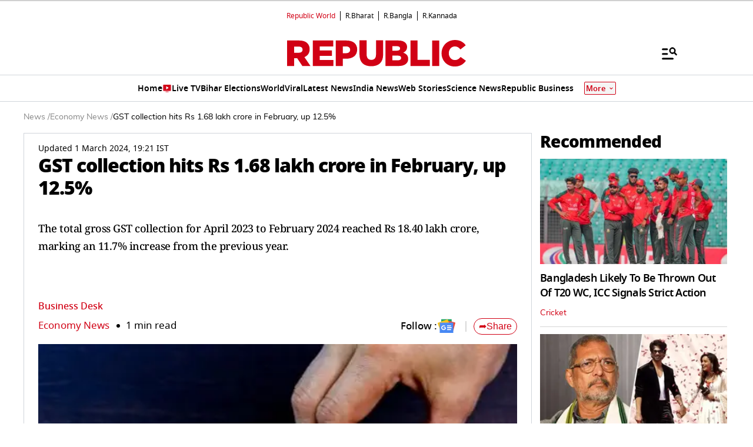

--- FILE ---
content_type: text/html; charset=utf-8
request_url: https://www.google.com/recaptcha/api2/aframe
body_size: 152
content:
<!DOCTYPE HTML><html><head><meta http-equiv="content-type" content="text/html; charset=UTF-8"></head><body><script nonce="dOsE6DZRA0wAgLUvcX81cw">/** Anti-fraud and anti-abuse applications only. See google.com/recaptcha */ try{var clients={'sodar':'https://pagead2.googlesyndication.com/pagead/sodar?'};window.addEventListener("message",function(a){try{if(a.source===window.parent){var b=JSON.parse(a.data);var c=clients[b['id']];if(c){var d=document.createElement('img');d.src=c+b['params']+'&rc='+(localStorage.getItem("rc::a")?sessionStorage.getItem("rc::b"):"");window.document.body.appendChild(d);sessionStorage.setItem("rc::e",parseInt(sessionStorage.getItem("rc::e")||0)+1);localStorage.setItem("rc::h",'1769000973417');}}}catch(b){}});window.parent.postMessage("_grecaptcha_ready", "*");}catch(b){}</script></body></html>

--- FILE ---
content_type: application/javascript; charset=utf-8
request_url: https://fundingchoicesmessages.google.com/f/AGSKWxWs-YDBbOUUuHv_HGKMQXn5DbxEUunGCgB56zSLxbp1BbDBMtiHBxpt51AoU_gPlXUYcWTExP4QJ--HhqZ4Ckupu4POAze2pg1k7zQuCZtS3jqzgNfN1494aGGKgwm8-_urOb3MMGgMtRalSHuK3wFM885jrWNsDPpajc0XHT4ETjbKuzbhQZmGJ8wS/__sticky_ad.-ad_injector//yahoo-ad-.com/gads//AdsRotateNEW1right.
body_size: -1293
content:
window['01403bb9-5d94-4a89-96db-00735f617ff8'] = true;

--- FILE ---
content_type: application/javascript; charset=utf-8
request_url: https://fundingchoicesmessages.google.com/f/AGSKWxVTW-yZT8ENI08nWW99zAIx9xost1ATKcoVwZMdFG27hKIYKhE5IFzHg8A_q7s-2uxEAP_VsLN0RVZMHLARiXgoK-5uI24DvkcIsVHrajgNE-FQnr9yJ3zkcLiggriaUcoirgjieQ==?fccs=W251bGwsbnVsbCxudWxsLG51bGwsbnVsbCxudWxsLFsxNzY5MDAwOTczLDg3ODAwMDAwMF0sbnVsbCxudWxsLG51bGwsW251bGwsWzcsOSw2XSxudWxsLDIsbnVsbCwiZW4iLG51bGwsbnVsbCxudWxsLG51bGwsbnVsbCwxXSwiaHR0cHM6Ly93d3cucmVwdWJsaWN3b3JsZC5jb20vZWNvbm9teS9nc3QtY29sbGVjdGlvbi1oaXRzLXJzLTE2OC1sYWtoLWNyb3JlLWluLWZlYnJ1YXJ5LXVwLTEyNSIsbnVsbCxbWzgsIjlvRUJSLTVtcXFvIl0sWzksImVuLVVTIl0sWzE5LCIyIl0sWzE3LCJbMF0iXSxbMjQsIiJdLFsyOSwiZmFsc2UiXV1d
body_size: 212
content:
if (typeof __googlefc.fcKernelManager.run === 'function') {"use strict";this.default_ContributorServingResponseClientJs=this.default_ContributorServingResponseClientJs||{};(function(_){var window=this;
try{
var qp=function(a){this.A=_.t(a)};_.u(qp,_.J);var rp=function(a){this.A=_.t(a)};_.u(rp,_.J);rp.prototype.getWhitelistStatus=function(){return _.F(this,2)};var sp=function(a){this.A=_.t(a)};_.u(sp,_.J);var tp=_.ed(sp),up=function(a,b,c){this.B=a;this.j=_.A(b,qp,1);this.l=_.A(b,_.Pk,3);this.F=_.A(b,rp,4);a=this.B.location.hostname;this.D=_.Fg(this.j,2)&&_.O(this.j,2)!==""?_.O(this.j,2):a;a=new _.Qg(_.Qk(this.l));this.C=new _.dh(_.q.document,this.D,a);this.console=null;this.o=new _.mp(this.B,c,a)};
up.prototype.run=function(){if(_.O(this.j,3)){var a=this.C,b=_.O(this.j,3),c=_.fh(a),d=new _.Wg;b=_.hg(d,1,b);c=_.C(c,1,b);_.jh(a,c)}else _.gh(this.C,"FCNEC");_.op(this.o,_.A(this.l,_.De,1),this.l.getDefaultConsentRevocationText(),this.l.getDefaultConsentRevocationCloseText(),this.l.getDefaultConsentRevocationAttestationText(),this.D);_.pp(this.o,_.F(this.F,1),this.F.getWhitelistStatus());var e;a=(e=this.B.googlefc)==null?void 0:e.__executeManualDeployment;a!==void 0&&typeof a==="function"&&_.To(this.o.G,
"manualDeploymentApi")};var vp=function(){};vp.prototype.run=function(a,b,c){var d;return _.v(function(e){d=tp(b);(new up(a,d,c)).run();return e.return({})})};_.Tk(7,new vp);
}catch(e){_._DumpException(e)}
}).call(this,this.default_ContributorServingResponseClientJs);
// Google Inc.

//# sourceURL=/_/mss/boq-content-ads-contributor/_/js/k=boq-content-ads-contributor.ContributorServingResponseClientJs.en_US.9oEBR-5mqqo.es5.O/d=1/exm=ad_blocking_detection_executable,kernel_loader,loader_js_executable,web_iab_tcf_v2_signal_executable/ed=1/rs=AJlcJMwtVrnwsvCgvFVyuqXAo8GMo9641A/m=cookie_refresh_executable
__googlefc.fcKernelManager.run('\x5b\x5b\x5b7,\x22\x5b\x5bnull,\\\x22republicworld.com\\\x22,\\\x22AKsRol_ISDhmpB-eIXm7Zsn5PiJ4wwHvfJFV4LzgiWH6QJKDIFmzlQo0fYpe7lVM5D6st2vRgFiV2_NvwI0lHiURxwxs3tVcAidYNhaebdF8hBLm870lY7Us2GwvPjBiTgU5hPbYJNkHjTF3LQBHjZVXclVC87MYrQ\\\\u003d\\\\u003d\\\x22\x5d,null,\x5b\x5bnull,null,null,\\\x22https:\/\/fundingchoicesmessages.google.com\/f\/AGSKWxUHQf_shS7aGO2DT3rSzVaqEUTP8OPmrk7H-HiarWIUGHEQ9pMvYyQXNeonP3w3pOd4BTb_icAwGRSuqj20Nu-ohUbGuMdNqIx4fVX4j1-L_G_PBQhfxfFOeU98lOkE0btuovI8FQ\\\\u003d\\\\u003d\\\x22\x5d,null,null,\x5bnull,null,null,\\\x22https:\/\/fundingchoicesmessages.google.com\/el\/AGSKWxUzpmQqLUT3zwek7d1gE1uTwQgB-eqY4Ulqr39oH8DosVHpqf2mJ20Ivpz4np53VpQSs57eMpVF6QTpgq-ToJQvOYjvUjC2alxsY-uA5ZNvo4EOKh68Ib2TPpzIFK0eAJzeNHS1vQ\\\\u003d\\\\u003d\\\x22\x5d,null,\x5bnull,\x5b7,9,6\x5d,null,2,null,\\\x22en\\\x22,null,null,null,null,null,1\x5d,null,\\\x22Privacy and cookie settings\\\x22,\\\x22Close\\\x22,null,null,null,\\\x22Managed by Google. Complies with IAB TCF. CMP ID: 300\\\x22\x5d,\x5b3,1\x5d\x5d\x22\x5d\x5d,\x5bnull,null,null,\x22https:\/\/fundingchoicesmessages.google.com\/f\/AGSKWxUqPcSCrTyddAkrNIrMbcDq0-tHFOG9wCvxuScF53bKMTvp8BY3CCnOVTzAqQfAr1UkI1ibbZYIRHthnN67BSJIuZ4psXvjZ0eWvUqyADpQFpjSs7Ax_Dh55VaFJxG4PUuQR83jdg\\u003d\\u003d\x22\x5d\x5d');}